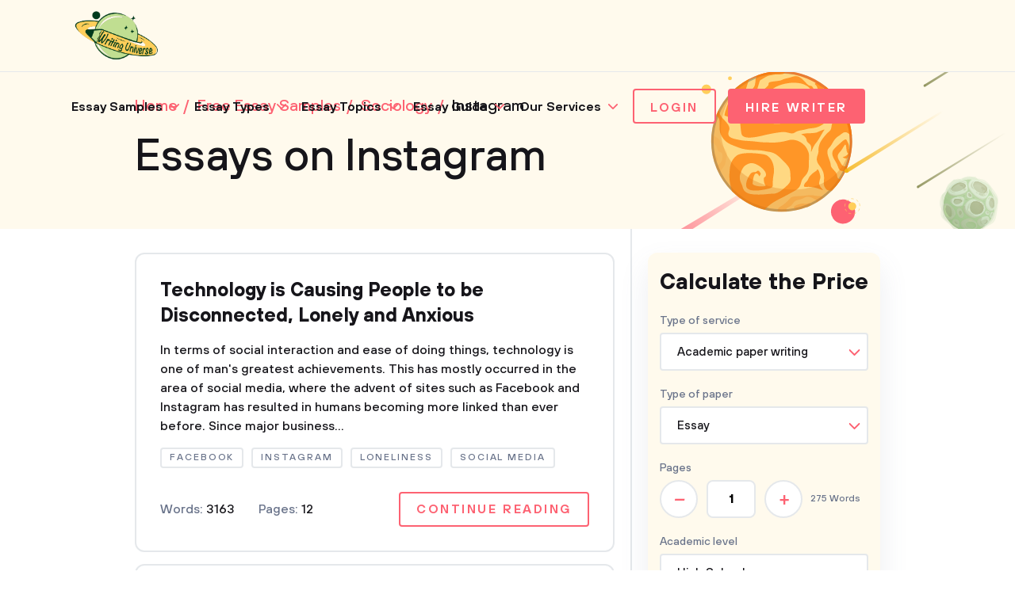

--- FILE ---
content_type: text/html; charset=UTF-8
request_url: https://writinguniverse.com/free-essay-examples/instagram/
body_size: 9393
content:
<!DOCTYPE html>
<html lang="en-US">
<head>
    <title>Free Essays on Instagram, Examples, Topics, Outlines - WritingUniverse</title>
    <meta http-equiv="content-type" content="text/html; charset=utf-8" />
    <meta content="Need some inspiration before writing Instagram essay? Explore 100% free Instagram essays, research paper examples and choose any topic you need." name="description" />    
    <link rel="canonical" href="https://writinguniverse.com/free-essay-examples/instagram/" />

    
<style>select{-webkit-appearance:none;-moz-appearance:none;appearance:none;background-color:#fff;background-image:url(/assets/img/arr-1.svg);background-position:calc(100% - 10px);background-repeat:no-repeat;border:2px solid #e5e8eb;border-radius:4px;box-sizing:border-box;color:#16151a;cursor:pointer;font-size:15px;font-weight:500;height:48px;line-height:46px;margin-bottom:0;padding-left:20px;width:100%}</style>
<link href="/assets/css/styles.css?id=33bfdfeb56c9701f98f0" rel="stylesheet" type="text/css" /><meta property="og:title" content="Free Essays on Instagram, Examples, Topics, Outlines - WritingUniverse" />
        <meta property="og:type" content="website">
        <meta property="og:url" content="https://writinguniverse.com/free-essay-examples/instagram" />
                            <meta property="og:description" content="Need some inspiration before writing Instagram essay? Explore 100% free Instagram essays, research paper examples and choose any topic you need." />
                
        
        <meta name="twitter:card" content="summary_large_image">
        <meta property="twitter:domain" content="writinguniverse.com">
        <meta property="twitter:url" content="https://writinguniverse.com/free-essay-examples/instagram">
        <meta name="twitter:title" content="Free Essays on Instagram, Examples, Topics, Outlines - WritingUniverse">
                    <meta property="twitter:description" content="Need some inspiration before writing Instagram essay? Explore 100% free Instagram essays, research paper examples and choose any topic you need." />
                    <!-- Google tag (gtag.js) -->
<script async src="https://www.googletagmanager.com/gtag/js?id=UA-196402854-1"></script>
<script>
  window.dataLayer = window.dataLayer || [];
  function gtag(){dataLayer.push(arguments);}
  gtag('js', new Date());

  gtag('config', 'UA-196402854-1');
</script>
    <meta charset="UTF-8">
    <meta name="viewport" content="initial-scale=1.0, width=device-width">
    <link rel="apple-touch-icon" sizes="180x180" href="/assets/favicon/apple-touch-icon.png">
    <link rel="icon" type="image/png" sizes="32x32" href="/assets/favicon/favicon-32x32.png">
    <link rel="icon" type="image/png" sizes="16x16" href="/assets/favicon/favicon-16x16.png">
    <link rel="manifest" href="/assets/favicon/site.webmanifest">
    <link rel="mask-icon" href="/assets/favicon/safari-pinned-tab.svg" color="#5bbad5">
    <link rel="shortcut icon" href="/assets/favicon/favicon.ico">
    <meta name="msapplication-TileColor" content="#da532c">
    <meta name="msapplication-config" content="/assets/favicon/browserconfig.xml">
    <meta name="theme-color" content="#ffffff">
     
</head>
<body  class="yellow" >

 


<div class="container">
    <header id="top-menu">
        <div class="wrap">
            <div class="flex__wrap">
                <a href="/" class="logo">
                    <img src="/assets/img/content/WritingUniverse.png" width="114" height="80" alt="Writing Universe - logo" loading="lazy">
                </a>

                <div class="flex__wrap">
                    <ul class="menu">
    <li class="has__children">
            <div class="has__nav">
                                    <a href="https://writinguniverse.com/free-essay-examples/">Essay Samples</a>
                                <button class="open_sub"></button>
            </div>
            <ul class="sub__menu">
                                    <li>
                                                    <a href="/free-essay-examples/art/">Art</a>
                                            </li>
                                    <li>
                                                    <a href="/free-essay-examples/business/">Business</a>
                                            </li>
                                    <li>
                                                    <a href="/free-essay-examples/culture/">Culture</a>
                                            </li>
                                    <li>
                                                    <a href="/free-essay-examples/economics/">Economics</a>
                                            </li>
                                    <li>
                                                    <a href="/free-essay-examples/education/">Education</a>
                                            </li>
                                    <li>
                                                    <a href="/free-essay-examples/environment/">Environment</a>
                                            </li>
                                    <li>
                                                    <a href="/free-essay-examples/family/">Family</a>
                                            </li>
                                    <li>
                                                    <a href="/free-essay-examples/food/">Food</a>
                                            </li>
                                    <li>
                                                    <a href="/free-essay-examples/health/">Health</a>
                                            </li>
                                    <li>
                                                    <a href="/free-essay-examples/history/">History</a>
                                            </li>
                                    <li>
                                                    <a href="/free-essay-examples/information-science-and-technology/">Information Science</a>
                                            </li>
                                    <li>
                                                    <a href="/free-essay-examples/life/">Life</a>
                                            </li>
                                    <li>
                                                    <a href="/free-essay-examples/literature/">Literature</a>
                                            </li>
                                    <li>
                                                    <a href="/free-essay-examples/philosophy/">Philosophy</a>
                                            </li>
                                    <li>
                                                    <a href="/free-essay-examples/psychology/">Psychology</a>
                                            </li>
                                    <li>
                                                    <a href="/free-essay-examples/social-issues/">Social Issues</a>
                                            </li>
                                    <li>
                                                    <a href="/free-essay-examples/sociology/">Sociology</a>
                                            </li>
                                    <li>
                                                    <a href="/free-essay-examples/war/">War</a>
                                            </li>
                            </ul>
        </li>
                <li class="has__children">
            <div class="has__nav">
                                    <a href="https://writinguniverse.com/essay-types/">Essay Types</a>
                                <button class="open_sub"></button>
            </div>
            <ul class="sub__menu">
                                    <li>
                                                    <a href="/essay-types/analytical-essays/">Analytical</a>
                                            </li>
                                    <li>
                                                    <a href="/essay-types/argumentative-essays/">Argumentative</a>
                                            </li>
                                    <li>
                                                    <a href="/essay-types/cause-and-effect-essays/">Cause and Effect</a>
                                            </li>
                                    <li>
                                                    <a href="/essay-types/classification-essays/">Classification</a>
                                            </li>
                                    <li>
                                                    <a href="/essay-types/compare-and-contrast-essays/">Compare and Contrast</a>
                                            </li>
                                    <li>
                                                    <a href="/essay-types/definition-essays/">Definition</a>
                                            </li>
                                    <li>
                                                    <a href="/essay-types/descriptive-essays/">Descriptive</a>
                                            </li>
                                    <li>
                                                    <a href="/essay-types/evaluation-essays/">Evaluation</a>
                                            </li>
                                    <li>
                                                    <a href="/essay-types/exemplification-essays/">Exemplification</a>
                                            </li>
                                    <li>
                                                    <a href="/essay-types/expository-essays/">Expository</a>
                                            </li>
                                    <li>
                                                    <a href="/essay-types/informative-essays/">Informative</a>
                                            </li>
                                    <li>
                                                    <a href="/essay-types/narrative-essays/">Narrative</a>
                                            </li>
                                    <li>
                                                    <a href="/essay-types/persuasive-essays/">Persuasive</a>
                                            </li>
                                    <li>
                                                    <a href="/essay-types/process-essays/">Process</a>
                                            </li>
                                    <li>
                                                    <a href="/essay-types/profile-essays/">Profile</a>
                                            </li>
                                    <li>
                                                    <a href="/essay-types/reflective-essays/">Reflective</a>
                                            </li>
                                    <li>
                                                    <a href="/essay-types/rhetorical-essays/">Rhetorical</a>
                                            </li>
                                    <li>
                                                    <a href="/essay-types/synthesis-essays/">Synthesis</a>
                                            </li>
                            </ul>
        </li>
                <li class="has__children">
            <div class="has__nav">
                                    <a href="https://writinguniverse.com/essay-topics/">Essay Topics</a>
                                <button class="open_sub"></button>
            </div>
            <ul class="sub__menu">
                                    <li>
                                                    <a href="https://writinguniverse.com/argumentative-essay-topics/">Argumentative</a>
                                            </li>
                                    <li>
                                                    <a href="https://writinguniverse.com/cause-and-effect-essay-topics/">Cause and Effect</a>
                                            </li>
                                    <li>
                                                    <a href="https://writinguniverse.com/classification-essay-topics/">Classification</a>
                                            </li>
                                    <li>
                                                    <a href="https://writinguniverse.com/compare-and-contrast-essay-topics/">Compare and Contrast</a>
                                            </li>
                                    <li>
                                                    <a href="https://writinguniverse.com/controversial-essay-topics/">Controversial</a>
                                            </li>
                                    <li>
                                                    <a href="https://writinguniverse.com/definition-essay-topics/">Definition</a>
                                            </li>
                                    <li>
                                                    <a href="https://writinguniverse.com/descriptive-essay-topics/">Descriptive</a>
                                            </li>
                                    <li>
                                                    <a href="https://writinguniverse.com/evaluation-essay-topics/">Evaluation</a>
                                            </li>
                                    <li>
                                                    <a href="https://writinguniverse.com/exemplification-essay-topics/">Exemplification</a>
                                            </li>
                                    <li>
                                                    <a href="https://writinguniverse.com/exploratory-essay-topics/">Exploratory</a>
                                            </li>
                                    <li>
                                                    <a href="https://writinguniverse.com/expository-essay-topics/">Expository</a>
                                            </li>
                                    <li>
                                                    <a href="https://writinguniverse.com/informative-essay-topics/">Informative</a>
                                            </li>
                                    <li>
                                                    <a href="https://writinguniverse.com/narrative-essay-topics/">Narrative</a>
                                            </li>
                                    <li>
                                                    <a href="https://writinguniverse.com/persuasive-essay-topics/">Persuasive</a>
                                            </li>
                                    <li>
                                                    <a href="https://writinguniverse.com/process-essay-topics/">Process</a>
                                            </li>
                                    <li>
                                                    <a href="https://writinguniverse.com/profile-essay-topics/">Profile</a>
                                            </li>
                                    <li>
                                                    <a href="https://writinguniverse.com/proposal-essay-topics/">Proposal</a>
                                            </li>
                                    <li>
                                                    <a href="https://writinguniverse.com/synthesis-essay-topics/">Synthesis</a>
                                            </li>
                            </ul>
        </li>
                <li class="has__children">
            <div class="has__nav">
                                    <a href="https://writinguniverse.com/essay-guide/">Essay Guide</a>
                                <button class="open_sub"></button>
            </div>
            <ul class="sub__menu">
                                    <li>
                                                    <a href="https://writinguniverse.com/what-is-an-essay/">What Is an Essay</a>
                                            </li>
                                    <li>
                                                    <a href="https://writinguniverse.com/how-long-is-an-essay/">Length of an Essay</a>
                                            </li>
                                    <li>
                                                    <a href="https://writinguniverse.com/how-to-pick-an-essay-topic/">Generate Ideas</a>
                                            </li>
                                    <li>
                                                    <a href="https://writinguniverse.com/types-of-essays/">Types of Essays</a>
                                            </li>
                                    <li>
                                                    <a href="https://writinguniverse.com/essay-structure/">Structuring an Essay</a>
                                            </li>
                                    <li>
                                                    <a href="https://writinguniverse.com/essay-outline/">Outline For Essay</a>
                                            </li>
                                    <li>
                                                    <a href="https://writinguniverse.com/essay-introduction/">Essay Introduction</a>
                                            </li>
                                    <li>
                                                    <a href="https://writinguniverse.com/how-to-write-thesis-statement/">Thesis Statement</a>
                                            </li>
                                    <li>
                                                    <a href="https://writinguniverse.com/body-of-an-essay/">Body of an Essay</a>
                                            </li>
                                    <li>
                                                    <a href="https://writinguniverse.com/how-to-write-a-conclusion-for-an-essay/">Writing a Conclusion</a>
                                            </li>
                                    <li>
                                                    <a href="https://writinguniverse.com/essay-writing-tips/">Essay Writing Tips</a>
                                            </li>
                                    <li>
                                                    <a href="https://writinguniverse.com/essay-draft/">Drafting an Essay</a>
                                            </li>
                                    <li>
                                                    <a href="https://writinguniverse.com/how-to-revise-an-essay/">Revision Process</a>
                                            </li>
                                    <li>
                                                    <a href="https://writinguniverse.com/fix-my-essay/">Fix a Broken Essay</a>
                                            </li>
                                    <li>
                                                    <a href="https://writinguniverse.com/essay-format/">Format of an Essay</a>
                                            </li>
                                    <li>
                                                    <a href="https://writinguniverse.com/essay-example/">Essay Examples</a>
                                            </li>
                                    <li>
                                                    <a href="https://writinguniverse.com/essay-checklist/">Essay Checklist</a>
                                            </li>
                                    <li>
                                                    <a href="https://writinguniverse.com/knowledge-base/">Show All</a>
                                            </li>
                            </ul>
        </li>
                <li class="has__children">
            <div class="has__nav">
                                    <span>Our Services</span>
                                <button class="open_sub"></button>
            </div>
            <ul class="sub__menu">
                                    <li>
                                                    <a href="https://writinguniverse.com/essay-writing-service/">Essay Writing Service</a>
                                            </li>
                                    <li>
                                                    <a href="https://writinguniverse.com/pay-for-research-paper/">Pay for Research Paper</a>
                                            </li>
                                    <li>
                                                    <a href="https://writinguniverse.com/write-my-research-paper/">Write My Research Paper</a>
                                            </li>
                                    <li>
                                                    <a href="https://writinguniverse.com/write-my-essay/">Write My Essay</a>
                                            </li>
                                    <li>
                                                    <a href="https://writinguniverse.com/custom-essay/">Custom Essay Writing Service</a>
                                            </li>
                                    <li>
                                                    <a href="https://writinguniverse.com/admission-essay-writing-service/">Admission Essay Writing Service</a>
                                            </li>
                                    <li>
                                                    <a href="https://writinguniverse.com/pay-for-essay/">Pay for Essay</a>
                                            </li>
                                    <li>
                                                    <a href="https://writinguniverse.com/academic-ghostwriting/">Academic Ghostwriting</a>
                                            </li>
                                    <li>
                                                    <a href="https://writinguniverse.com/write-my-book-report/">Write My Book Report</a>
                                            </li>
                                    <li>
                                                    <a href="https://writinguniverse.com/case-study-writing-service/">Case Study Writing Service</a>
                                            </li>
                                    <li>
                                                    <a href="https://writinguniverse.com/dissertation-writing-service/">Dissertation Writing Service</a>
                                            </li>
                                    <li>
                                                    <a href="https://writinguniverse.com/coursework-writing-service/">Coursework Writing Service</a>
                                            </li>
                                    <li>
                                                    <a href="https://writinguniverse.com/lab-report-writing-service/">Lab Report Writing Service</a>
                                            </li>
                                    <li>
                                                    <a href="https://writinguniverse.com/do-my-assignment/">Do My Assignment</a>
                                            </li>
                                    <li>
                                                    <a href="https://writinguniverse.com/buy-college-papers/">Buy College Papers</a>
                                            </li>
                                    <li>
                                                    <a href="https://writinguniverse.com/capstone-project-writing-service/">Capstone Project Writing Service</a>
                                            </li>
                                    <li>
                                                    <a href="https://writinguniverse.com/buy-research-paper/">Buy Research Paper</a>
                                            </li>
                                    <li>
                                                    <a href="https://writinguniverse.com/custom-essays-for-sale/">Custom Essays for Sale</a>
                                            </li>
                            </ul>
        </li>
    </ul>
                    <div class="account">

                        
                                                    <a href="https://writinguniverse.com/account/login/" class="button white">Login</a>
                        
                        <a href="https://writinguniverse.com/order/" class="button">Hire Writer</a>
                        <button class="open__menu"><span></span></button>
                    </div>
                </div>
            </div>
        </div>

        <div class="mobile__menu ">
            <a href="https://writinguniverse.com/account/login/" class="button white">Login</a>
        <ul>
        <li class="has__children">
            <div class="has__nav">
                                    <a href="https://writinguniverse.com/free-essay-examples/">Essay Samples</a>
                                <button class="open_sub"></button>
            </div>
            <ul class="sub__menu">
                                    <li>
                                                    <a href="/free-essay-examples/art/">Art</a>
                                            </li>
                                    <li>
                                                    <a href="/free-essay-examples/business/">Business</a>
                                            </li>
                                    <li>
                                                    <a href="/free-essay-examples/culture/">Culture</a>
                                            </li>
                                    <li>
                                                    <a href="/free-essay-examples/economics/">Economics</a>
                                            </li>
                                    <li>
                                                    <a href="/free-essay-examples/education/">Education</a>
                                            </li>
                                    <li>
                                                    <a href="/free-essay-examples/environment/">Environment</a>
                                            </li>
                                    <li>
                                                    <a href="/free-essay-examples/family/">Family</a>
                                            </li>
                                    <li>
                                                    <a href="/free-essay-examples/food/">Food</a>
                                            </li>
                                    <li>
                                                    <a href="/free-essay-examples/health/">Health</a>
                                            </li>
                                    <li>
                                                    <a href="/free-essay-examples/history/">History</a>
                                            </li>
                                    <li>
                                                    <a href="/free-essay-examples/information-science-and-technology/">Information Science</a>
                                            </li>
                                    <li>
                                                    <a href="/free-essay-examples/life/">Life</a>
                                            </li>
                                    <li>
                                                    <a href="/free-essay-examples/literature/">Literature</a>
                                            </li>
                                    <li>
                                                    <a href="/free-essay-examples/philosophy/">Philosophy</a>
                                            </li>
                                    <li>
                                                    <a href="/free-essay-examples/psychology/">Psychology</a>
                                            </li>
                                    <li>
                                                    <a href="/free-essay-examples/social-issues/">Social Issues</a>
                                            </li>
                                    <li>
                                                    <a href="/free-essay-examples/sociology/">Sociology</a>
                                            </li>
                                    <li>
                                                    <a href="/free-essay-examples/war/">War</a>
                                            </li>
                            </ul>
        </li>
                <li class="has__children">
            <div class="has__nav">
                                    <a href="https://writinguniverse.com/essay-types/">Essay Types</a>
                                <button class="open_sub"></button>
            </div>
            <ul class="sub__menu">
                                    <li>
                                                    <a href="/essay-types/analytical-essays/">Analytical</a>
                                            </li>
                                    <li>
                                                    <a href="/essay-types/argumentative-essays/">Argumentative</a>
                                            </li>
                                    <li>
                                                    <a href="/essay-types/cause-and-effect-essays/">Cause and Effect</a>
                                            </li>
                                    <li>
                                                    <a href="/essay-types/classification-essays/">Classification</a>
                                            </li>
                                    <li>
                                                    <a href="/essay-types/compare-and-contrast-essays/">Compare and Contrast</a>
                                            </li>
                                    <li>
                                                    <a href="/essay-types/definition-essays/">Definition</a>
                                            </li>
                                    <li>
                                                    <a href="/essay-types/descriptive-essays/">Descriptive</a>
                                            </li>
                                    <li>
                                                    <a href="/essay-types/evaluation-essays/">Evaluation</a>
                                            </li>
                                    <li>
                                                    <a href="/essay-types/exemplification-essays/">Exemplification</a>
                                            </li>
                                    <li>
                                                    <a href="/essay-types/expository-essays/">Expository</a>
                                            </li>
                                    <li>
                                                    <a href="/essay-types/informative-essays/">Informative</a>
                                            </li>
                                    <li>
                                                    <a href="/essay-types/narrative-essays/">Narrative</a>
                                            </li>
                                    <li>
                                                    <a href="/essay-types/persuasive-essays/">Persuasive</a>
                                            </li>
                                    <li>
                                                    <a href="/essay-types/process-essays/">Process</a>
                                            </li>
                                    <li>
                                                    <a href="/essay-types/profile-essays/">Profile</a>
                                            </li>
                                    <li>
                                                    <a href="/essay-types/reflective-essays/">Reflective</a>
                                            </li>
                                    <li>
                                                    <a href="/essay-types/rhetorical-essays/">Rhetorical</a>
                                            </li>
                                    <li>
                                                    <a href="/essay-types/synthesis-essays/">Synthesis</a>
                                            </li>
                            </ul>
        </li>
                <li class="has__children">
            <div class="has__nav">
                                    <a href="https://writinguniverse.com/essay-topics/">Essay Topics</a>
                                <button class="open_sub"></button>
            </div>
            <ul class="sub__menu">
                                    <li>
                                                    <a href="https://writinguniverse.com/argumentative-essay-topics/">Argumentative</a>
                                            </li>
                                    <li>
                                                    <a href="https://writinguniverse.com/cause-and-effect-essay-topics/">Cause and Effect</a>
                                            </li>
                                    <li>
                                                    <a href="https://writinguniverse.com/classification-essay-topics/">Classification</a>
                                            </li>
                                    <li>
                                                    <a href="https://writinguniverse.com/compare-and-contrast-essay-topics/">Compare and Contrast</a>
                                            </li>
                                    <li>
                                                    <a href="https://writinguniverse.com/controversial-essay-topics/">Controversial</a>
                                            </li>
                                    <li>
                                                    <a href="https://writinguniverse.com/definition-essay-topics/">Definition</a>
                                            </li>
                                    <li>
                                                    <a href="https://writinguniverse.com/descriptive-essay-topics/">Descriptive</a>
                                            </li>
                                    <li>
                                                    <a href="https://writinguniverse.com/evaluation-essay-topics/">Evaluation</a>
                                            </li>
                                    <li>
                                                    <a href="https://writinguniverse.com/exemplification-essay-topics/">Exemplification</a>
                                            </li>
                                    <li>
                                                    <a href="https://writinguniverse.com/exploratory-essay-topics/">Exploratory</a>
                                            </li>
                                    <li>
                                                    <a href="https://writinguniverse.com/expository-essay-topics/">Expository</a>
                                            </li>
                                    <li>
                                                    <a href="https://writinguniverse.com/informative-essay-topics/">Informative</a>
                                            </li>
                                    <li>
                                                    <a href="https://writinguniverse.com/narrative-essay-topics/">Narrative</a>
                                            </li>
                                    <li>
                                                    <a href="https://writinguniverse.com/persuasive-essay-topics/">Persuasive</a>
                                            </li>
                                    <li>
                                                    <a href="https://writinguniverse.com/process-essay-topics/">Process</a>
                                            </li>
                                    <li>
                                                    <a href="https://writinguniverse.com/profile-essay-topics/">Profile</a>
                                            </li>
                                    <li>
                                                    <a href="https://writinguniverse.com/proposal-essay-topics/">Proposal</a>
                                            </li>
                                    <li>
                                                    <a href="https://writinguniverse.com/synthesis-essay-topics/">Synthesis</a>
                                            </li>
                            </ul>
        </li>
                <li class="has__children">
            <div class="has__nav">
                                    <a href="https://writinguniverse.com/essay-guide/">Essay Guide</a>
                                <button class="open_sub"></button>
            </div>
            <ul class="sub__menu">
                                    <li>
                                                    <a href="https://writinguniverse.com/what-is-an-essay/">What Is an Essay</a>
                                            </li>
                                    <li>
                                                    <a href="https://writinguniverse.com/how-long-is-an-essay/">Length of an Essay</a>
                                            </li>
                                    <li>
                                                    <a href="https://writinguniverse.com/how-to-pick-an-essay-topic/">Generate Ideas</a>
                                            </li>
                                    <li>
                                                    <a href="https://writinguniverse.com/types-of-essays/">Types of Essays</a>
                                            </li>
                                    <li>
                                                    <a href="https://writinguniverse.com/essay-structure/">Structuring an Essay</a>
                                            </li>
                                    <li>
                                                    <a href="https://writinguniverse.com/essay-outline/">Outline For Essay</a>
                                            </li>
                                    <li>
                                                    <a href="https://writinguniverse.com/essay-introduction/">Essay Introduction</a>
                                            </li>
                                    <li>
                                                    <a href="https://writinguniverse.com/how-to-write-thesis-statement/">Thesis Statement</a>
                                            </li>
                                    <li>
                                                    <a href="https://writinguniverse.com/body-of-an-essay/">Body of an Essay</a>
                                            </li>
                                    <li>
                                                    <a href="https://writinguniverse.com/how-to-write-a-conclusion-for-an-essay/">Writing a Conclusion</a>
                                            </li>
                                    <li>
                                                    <a href="https://writinguniverse.com/essay-writing-tips/">Essay Writing Tips</a>
                                            </li>
                                    <li>
                                                    <a href="https://writinguniverse.com/essay-draft/">Drafting an Essay</a>
                                            </li>
                                    <li>
                                                    <a href="https://writinguniverse.com/how-to-revise-an-essay/">Revision Process</a>
                                            </li>
                                    <li>
                                                    <a href="https://writinguniverse.com/fix-my-essay/">Fix a Broken Essay</a>
                                            </li>
                                    <li>
                                                    <a href="https://writinguniverse.com/essay-format/">Format of an Essay</a>
                                            </li>
                                    <li>
                                                    <a href="https://writinguniverse.com/essay-example/">Essay Examples</a>
                                            </li>
                                    <li>
                                                    <a href="https://writinguniverse.com/essay-checklist/">Essay Checklist</a>
                                            </li>
                                    <li>
                                                    <a href="https://writinguniverse.com/knowledge-base/">Show All</a>
                                            </li>
                            </ul>
        </li>
                <li class="has__children">
            <div class="has__nav">
                                    <span>Our Services</span>
                                <button class="open_sub"></button>
            </div>
            <ul class="sub__menu">
                                    <li>
                                                    <a href="https://writinguniverse.com/essay-writing-service/">Essay Writing Service</a>
                                            </li>
                                    <li>
                                                    <a href="https://writinguniverse.com/pay-for-research-paper/">Pay for Research Paper</a>
                                            </li>
                                    <li>
                                                    <a href="https://writinguniverse.com/write-my-research-paper/">Write My Research Paper</a>
                                            </li>
                                    <li>
                                                    <a href="https://writinguniverse.com/write-my-essay/">Write My Essay</a>
                                            </li>
                                    <li>
                                                    <a href="https://writinguniverse.com/custom-essay/">Custom Essay Writing Service</a>
                                            </li>
                                    <li>
                                                    <a href="https://writinguniverse.com/admission-essay-writing-service/">Admission Essay Writing Service</a>
                                            </li>
                                    <li>
                                                    <a href="https://writinguniverse.com/pay-for-essay/">Pay for Essay</a>
                                            </li>
                                    <li>
                                                    <a href="https://writinguniverse.com/academic-ghostwriting/">Academic Ghostwriting</a>
                                            </li>
                                    <li>
                                                    <a href="https://writinguniverse.com/write-my-book-report/">Write My Book Report</a>
                                            </li>
                                    <li>
                                                    <a href="https://writinguniverse.com/case-study-writing-service/">Case Study Writing Service</a>
                                            </li>
                                    <li>
                                                    <a href="https://writinguniverse.com/dissertation-writing-service/">Dissertation Writing Service</a>
                                            </li>
                                    <li>
                                                    <a href="https://writinguniverse.com/coursework-writing-service/">Coursework Writing Service</a>
                                            </li>
                                    <li>
                                                    <a href="https://writinguniverse.com/lab-report-writing-service/">Lab Report Writing Service</a>
                                            </li>
                                    <li>
                                                    <a href="https://writinguniverse.com/do-my-assignment/">Do My Assignment</a>
                                            </li>
                                    <li>
                                                    <a href="https://writinguniverse.com/buy-college-papers/">Buy College Papers</a>
                                            </li>
                                    <li>
                                                    <a href="https://writinguniverse.com/capstone-project-writing-service/">Capstone Project Writing Service</a>
                                            </li>
                                    <li>
                                                    <a href="https://writinguniverse.com/buy-research-paper/">Buy Research Paper</a>
                                            </li>
                                    <li>
                                                    <a href="https://writinguniverse.com/custom-essays-for-sale/">Custom Essays for Sale</a>
                                            </li>
                            </ul>
        </li>
        </ul>
    <form class="small_search" action="https://writinguniverse.com/search-page/">
        <div class="form-group">
            <input type="text" name="q" placeholder="Search" value="">
        </div>
        <button type="submit"></button>
    </form>
    <div class="info">
        <p>Can&rsquo;t find a perfect paper?</p>
        <a href="https://writinguniverse.com/order/" class="button">Get Writing Help</a>
    </div>
</div>
    </header>


                        <main class="tax-samples_category">
                <section class="page_banner">
                    <div class="wrap">
                        <ul class="breadcrumbs" itemscope="" itemtype="http://schema.org/BreadcrumbList">
                            <li>
                                <span itemprop="itemListElement" itemscope="" itemtype="http://schema.org/ListItem">
                                    <a class="breadcrumbs__link" href="/" itemprop="item">
                                        <span itemprop="name">Home</span>
                                    </a>
                                    <meta itemprop="position" content="1">
                                </span>
                            </li>
                            <li>
                                <span itemprop="itemListElement" itemscope="" itemtype="http://schema.org/ListItem">
                                    <a class="breadcrumbs__link" href="/free-essay-examples/" itemprop="item">
                                        <span itemprop="name">Free Essay Samples</span>
                                    </a>
                                    <meta itemprop="position" content="2">
                                </span>
                            </li>
                                                                                        <li>
                                    <span itemprop="itemListElement" itemscope="" itemtype="http://schema.org/ListItem">
                                        <a class="breadcrumbs__link" href="https://writinguniverse.com/free-essay-examples/sociology/" itemprop="item">
                                            <span itemprop="name">Sociology</span>
                                        </a>
                                        <meta itemprop="position" content="3">
                                    </span>
                                </li>
                                                        <li>
                                <span>Instagram</span>
                            </li>
                        </ul>
                        <h1>Essays on Instagram</h1>
                        <p></p>
                    </div>
                </section>
                <section class="content">
                    <div class="wrap">
                        <div class="flex__wrap">
                            <div class="left">
                                <div class="essay">
    <a href="https://writinguniverse.com/technology-is-causing-people-to-be-disconnected-lonely-and-anxious/" class="title">Technology is Causing People to be Disconnected, Lonely and Anxious</a>
    <p>In terms of social interaction and ease of doing things, technology is one of man&#039;s greatest achievements. This has mostly occurred in the area of social media, where the advent of sites such as Facebook and Instagram has resulted in humans becoming more linked than ever before. Since major business...</p>
            <div class="tags">
                            <a href="https://writinguniverse.com/free-essay-examples/facebook/"><span>Facebook</span></a>
                            <a href="https://writinguniverse.com/free-essay-examples/instagram/"><span>Instagram</span></a>
                            <a href="https://writinguniverse.com/free-essay-examples/loneliness/"><span>Loneliness</span></a>
                            <a href="https://writinguniverse.com/free-essay-examples/social-media/"><span>Social Media</span></a>
                    </div>
        <div class="info">
        <div class="left">
            <p>Words: <strong>3163</strong></p>
            <p>Pages: <strong>12</strong></p>
        </div>
        <div class="right">
            <a href="https://writinguniverse.com/technology-is-causing-people-to-be-disconnected-lonely-and-anxious/" class="button white">Continue reading</a>
        </div>
    </div>
</div>                                <div class="essay">
    <a href="https://writinguniverse.com/becoming-less-connected-through-connection/" class="title">Becoming Less Connected Through Connection</a>
    <p>The spoken word and its evolution
The spoken word has been under threat of imperialism since the dawn of time. Even before our ancestors evolved and became acquainted with the language, they used pictures to communicate, and then sophisticated minds developed that we&#039;re able to communicate using words from all over...</p>
            <div class="tags">
                            <a href="https://writinguniverse.com/free-essay-examples/colonialism/"><span>Colonialism</span></a>
                            <a href="https://writinguniverse.com/free-essay-examples/facebook/"><span>Facebook</span></a>
                            <a href="https://writinguniverse.com/free-essay-examples/instagram/"><span>Instagram</span></a>
                    </div>
        <div class="info">
        <div class="left">
            <p>Words: <strong>1390</strong></p>
            <p>Pages: <strong>6</strong></p>
        </div>
        <div class="right">
            <a href="https://writinguniverse.com/becoming-less-connected-through-connection/" class="button white">Continue reading</a>
        </div>
    </div>
</div>                        
            <div class="banner-info-children">
            <p class="h3">Found a perfect essay sample <strong>but want a unique one?</strong></p>
            <p>Request writing help from expert writer in you feed!</p>
            <a class="button big" href="https://writinguniverse.com/order/">Learn more!</a>
        </div>
    
                                                <div class="essay">
    <a href="https://writinguniverse.com/advantages-of-technology/" class="title">Advantages of Technology</a>
    <p>Technology and Loneliness

Technology is predicted to make us more connected to people throughout the globe. It enables us to get in touch with various pals most of the time on Twitter, Instagram, Facebook, and of course through texting. But it has increased the stage of loneliness among the people all...</p>
            <div class="tags">
                            <a href="https://writinguniverse.com/free-essay-examples/facebook/"><span>Facebook</span></a>
                            <a href="https://writinguniverse.com/free-essay-examples/instagram/"><span>Instagram</span></a>
                            <a href="https://writinguniverse.com/free-essay-examples/twitter/"><span>Twitter</span></a>
                    </div>
        <div class="info">
        <div class="left">
            <p>Words: <strong>368</strong></p>
            <p>Pages: <strong>2</strong></p>
        </div>
        <div class="right">
            <a href="https://writinguniverse.com/advantages-of-technology/" class="button white">Continue reading</a>
        </div>
    </div>
</div>            
                                </div>
                            <div class="right">
                                <div class="top">
                                    <div class="component calculator home-calculator" data-test="widget-get-price">
    <button class="open-widget"></button>
    <button class="close-widget">
        <img src="/assets/img/content/cross.svg" alt="">
    </button>
    <div class="component_wrapper">
        <div class="calculator_title">Calculate the Price</div>
        <input id="new_member_discount" type="checkbox" value="15OFF" checked="checked" style="display: none">
        <div class="calculator_content">
            <div class="calculator_left_block">
                <div class="calculator_block">
                    <div class="f_group type_of_service service" data-test="service">
                        <div class="f_label"><label>Type of service</label></div>
                        <div class="f_select">
                            <select class="select" name="service"><option value="1">Academic paper writing</option><option value="8">Dissertation/Thesis services</option><option value="60">Writing incl. calculations</option><option value="3">Math/Physics/Economics/Statistics problems</option><option value="7">Admission services</option><option value="11">Multiple choice questions</option><option value="5">Editing</option><option value="4">Proofreading</option><option value="2">Rewriting</option><option value="6">Copywriting</option><option value="9">Resume/CV services</option></select>
                        </div>
                    </div>
                    <div class="f_group type_of_paper assignment-type" data-test="assignment-type">
                        <div class="f_label"><label for="assignment_type">Type of <span>paper</span></label></div>
                        <div class="f_select">
                            <select class="select" name="assignment_type"><option value="105">Custom Research Services</option><option value="101">Other Types of Media Content</option><option value="1">Essay</option><option value="108">Project Research Services</option><option value="107">Data Research</option><option value="106">Knowledge Base</option><option value="99">Research Articles</option><option value="104">Professional Research</option><option value="100">Copywriting for Landing Pages</option><option value="98">Social Media Content</option><option value="97">Blog Posts</option><option value="96">Other Media Content</option><option value="95">Landing Page Copy</option><option value="94">Newsletters &amp; Email Campaigns</option><option value="93">Social Media Posts</option><option value="92">Blog Articles</option><option value="2">Research paper</option><option value="110">Assignment</option><option value="122">Discussion post</option><option value="6">Coursework</option><option value="24">Case study</option><option value="51">Literature review</option><option value="111">Summary</option><option value="89">Capstone project</option><option value="133">AI rewriting</option><option value="134">Plagiarism rewriting</option><option value="123">Capstone project proposal</option><option value="3">Term paper</option><option value="124">Week assignment</option><option value="90">Outline</option><option value="50">Report</option><option value="13">Book report</option><option value="43">Book review</option><option value="14">Movie review</option><option value="15">Research summary</option><option value="30">Calculation</option><option value="84">Critical thinking</option><option value="31">Proof</option><option value="125">Critical writing</option><option value="32">Research</option><option value="126">Critical appraisal</option><option value="33">Equation</option><option value="127">Portfolio</option><option value="118">Cover letter</option><option value="119">Research proposal</option><option value="85">Reflective writing</option><option value="34">Optimization</option><option value="35">Math modeling</option><option value="102">Discussion board post</option><option value="120">Excel spreadsheet</option><option value="121">Excel spreadsheet</option><option value="128">Response</option><option value="117">Memo</option><option value="135">Math problems</option><option value="112">Debate</option><option value="137">Economics problems</option><option value="136">Physics problems</option><option value="88">Research proposal</option><option value="26">Article</option><option value="138">Statistics problems</option><option value="27">Article critique</option><option value="28">Annotated bibliography</option><option value="29">Reaction paper</option><option value="86">Project</option><option value="113">Proposal</option><option value="25">Lab report</option><option value="45">Multiple choice questions (Time-framed)</option><option value="129">Writing incl. calculations</option><option value="23">Multiple choice questions (Non-time-framed)</option><option value="5">Dissertation</option><option value="4">Thesis</option><option value="16">Dissertation/Thesis proposal</option><option value="17">Dissertation chapter - Abstract</option><option value="18">Dissertation chapter - Introduction chapter</option><option value="19">Dissertation chapter - Literature review</option><option value="20">Dissertation chapter - Methodology </option><option value="21">Dissertation chapter - Results</option><option value="22">Dissertation chapter - Discussion</option><option value="49">Undefined</option><option value="130">Dissertation chapter - Conclusion</option><option value="131">Dissertation PowerPoint Presentation</option><option value="132">Dissertation Poster</option><option value="91">Speech</option><option value="36">Press release</option><option value="37">Website content</option><option value="38">News article</option><option value="39">Blogpost</option><option value="40">Website review</option><option value="41">Product review</option><option value="44">Personal statement</option><option value="42">Admission essay</option><option value="12">Scholarship essay</option><option value="47">Statement of purpose</option><option value="48">Letter of recommendation</option><option value="8">PowerPoint presentation</option><option value="11">Rewriting</option><option value="10">Editing</option><option value="9">Proofreading</option><option value="46">Formatting</option><option value="116">Poster</option><option value="103">Other</option></select>
                        </div>
                    </div>
                    <div class="f_group academic_level academic-level" data-test="academic-level">
                        <div class="f_label"><label>Academic level</label></div>
                        <div class="f_select  desktop_visible tablet_visible">
                            <select class="select" name="academic_level"><option value="1">High School</option><option value="2">Freshman (College 1st year)</option><option value="3">Sophomore (College 2nd year)</option><option value="4">Junior (College 3rd year)</option><option value="5">Senior (College 4th year)</option><option value="14">Associate&#039;s</option><option value="8">Bachelor&#039;s</option><option value="6">Master&#039;s</option><option value="7">Doctoral</option><option value="9">College</option><option value="10">Graduate</option><option value="11">MBA</option><option value="13">Law</option><option value="12">Medical</option></select>
                        </div>
                    </div>
                    <div class="f_group number_of_pages pages" data-test="number-of">
                        <div class="f_label">
                            <label for="pages">
                                <span class="problems" style="display: none;">Number of problems</span>
                                <span class="questions" style="display: none;">Number of questions</span>
                                <span class="slides" style="display: none;">Number of slides</span>
                                <span class="default dissertation" style="display: inline;">Pages</span>
                            </label>
                        </div>
                        <div class="spinner_wrapper">
                            <input name="pages" id="spinEdit" class="spinner" type="text" data-test="pages-or-words" value="1">
                        </div>
                        <span class="info-counter number_of_words" data-test="approximately">275 words</span>
                    </div>
                    <div class="f_group urgency" data-test="urgency">
                        <div class="f_label">
                            <label>Urgency</label>
                            <div class="count"></div>
                        </div>
                        <div class="f_select desktop_visible tablet_visible">
                            <select name="urgency">
                                                                    <option value="17" data-hours="3">3 hours</option>
                                                                    <option value="13" data-hours="6">6 hours</option>
                                                                    <option value="12" data-hours="8">8 hours</option>
                                                                    <option value="11" data-hours="12">12 hours</option>
                                                                    <option value="10" data-hours="18">18 hours</option>
                                                                    <option value="9" data-hours="24">24 hours</option>
                                                                    <option value="8" data-hours="48">48 hours</option>
                                                                    <option value="7" data-hours="72">3 days</option>
                                                                    <option value="6" data-hours="96">4 days</option>
                                                                    <option value="5" data-hours="120">5 days</option>
                                                                    <option value="4" data-hours="144">6 days</option>
                                                                    <option value="3" data-hours="168">7 days</option>
                                                                    <option value="2" data-hours="240">10 days</option>
                                                                    <option value="1" data-hours="336">14 days</option>
                                                                    <option value="16" data-hours="480">20 days</option>
                                                                    <option value="15" data-hours="720">30 days</option>
                                                                    <option value="14" data-hours="1440">2 months</option>
                                                            </select>
                        </div>
                        <span class="f_time_title deadline"></span>
                    </div>
                    <div class="f_group discount-label">
                        <span class="label">First order 15%</span>
                    </div>
                </div>
            </div>
            <div class="calculator_right_block">
                <div class="total_price">
                    <div>
                        <b>Total Price:</b>
                        <div class="price-wrap">
                            <span data-test="total-price">
                                <sup id="symbol">$</sup><i id="total">38</i><i id="cent">.07</i>
                            </span>
                            <span class="old-price">
                                <sup id="old_symbol">$</sup><i id="old_total">38</i><i id="old_cent">.07</i>
                            </span>
                            <div class="loading-price">
                                <span>Calculating</span>
                                <img src="/assets/img/content/ellipsis.svg" alt="ellipsis">
                            </div>
                        </div>
                    </div>
                    <a class="brown_button proceed_to_order" target="_top" id="order_button" data-test="order-now" href="https://writinguniverse.com/order/">Hire an expert</a>
                </div>
                <div class="price-error-message">This discount is valid only for orders of new customer and with the total more than 25$</div>
            </div>
        </div>
    </div>
</div>
<h3>Related topic to Instagram</h3>
        <form class="small_search">
            <div class="form-group">
                <input type="text" name="topic" placeholder="Search" value="">
            </div>
            <button type="submit"></button>
        </form>
        <div class="filter">
                        <div class="filter_wrapper">
                                    <div class="has_children opened ">
                        <a href="https://writinguniverse.com/free-essay-examples/audience/">Audience</a>
                    </div>
                                    <div class="has_children opened ">
                        <a href="https://writinguniverse.com/free-essay-examples/body-language/">Body Language</a>
                    </div>
                                    <div class="has_children opened ">
                        <a href="https://writinguniverse.com/free-essay-examples/cigarette-ads/">Cigarette Ads</a>
                    </div>
                                    <div class="has_children opened ">
                        <a href="https://writinguniverse.com/free-essay-examples/collaboration/">Collaboration</a>
                    </div>
                                    <div class="has_children opened ">
                        <a href="https://writinguniverse.com/free-essay-examples/communication-in-relationships/">Communication in Relationships</a>
                    </div>
                                    <div class="has_children opened ">
                        <a href="https://writinguniverse.com/free-essay-examples/communication-skills/">Communication Skills</a>
                    </div>
                                    <div class="has_children opened  uncategorized ">
                        <a href="https://writinguniverse.com/free-essay-examples/conflict-resolution/">Conflict Resolution</a>
                    </div>
                                    <div class="has_children opened  uncategorized ">
                        <a href="https://writinguniverse.com/free-essay-examples/connection/">Connection</a>
                    </div>
                                    <div class="has_children opened  uncategorized ">
                        <a href="https://writinguniverse.com/free-essay-examples/conservation/">Conservation</a>
                    </div>
                                    <div class="has_children opened  uncategorized ">
                        <a href="https://writinguniverse.com/free-essay-examples/conversation/">Conversation</a>
                    </div>
                                    <div class="has_children opened  uncategorized ">
                        <a href="https://writinguniverse.com/free-essay-examples/cultural-competence/">Cultural Competence</a>
                    </div>
                                    <div class="has_children opened  uncategorized ">
                        <a href="https://writinguniverse.com/free-essay-examples/culture-and-communication/">Culture and Communication</a>
                    </div>
                                    <div class="has_children opened  uncategorized ">
                        <a href="https://writinguniverse.com/free-essay-examples/dating/">Dating</a>
                    </div>
                                    <div class="has_children opened  uncategorized ">
                        <a href="https://writinguniverse.com/free-essay-examples/deception/">Deception</a>
                    </div>
                                    <div class="has_children opened  uncategorized ">
                        <a href="https://writinguniverse.com/free-essay-examples/digital-communication/">Digital Communication</a>
                    </div>
                                    <div class="has_children opened  uncategorized ">
                        <a href="https://writinguniverse.com/free-essay-examples/discourse-community/">Discourse Community</a>
                    </div>
                                    <div class="has_children opened  uncategorized ">
                        <a href="https://writinguniverse.com/free-essay-examples/effective-communication/">Effective Communication</a>
                    </div>
                                    <div class="has_children opened  uncategorized ">
                        <a href="https://writinguniverse.com/free-essay-examples/effects-of-social-media/">Effects of Social Media</a>
                    </div>
                                    <div class="has_children opened  uncategorized ">
                        <a href="https://writinguniverse.com/free-essay-examples/fake-news/">Fake News</a>
                    </div>
                                    <div class="has_children opened  uncategorized ">
                        <a href="https://writinguniverse.com/free-essay-examples/family-relationships/">Family Relationships</a>
                    </div>
                                    <div class="has_children opened  uncategorized ">
                        <a href="https://writinguniverse.com/free-essay-examples/first-impression/">First Impression</a>
                    </div>
                                    <div class="has_children opened  uncategorized ">
                        <a href="https://writinguniverse.com/free-essay-examples/flood/">Flood</a>
                    </div>
                                    <div class="has_children opened  uncategorized ">
                        <a href="https://writinguniverse.com/free-essay-examples/friendship/">Friendship</a>
                    </div>
                                    <div class="has_children opened  uncategorized ">
                        <a href="https://writinguniverse.com/free-essay-examples/gender-roles-in-media/">Gender Roles in Media</a>
                    </div>
                                    <div class="has_children opened  uncategorized ">
                        <a href="https://writinguniverse.com/free-essay-examples/generation-gap/">Generation Gap</a>
                    </div>
                                    <div class="has_children opened  uncategorized ">
                        <a href="https://writinguniverse.com/free-essay-examples/gossip/">Gossip</a>
                    </div>
                                    <div class="has_children opened  uncategorized ">
                        <a href="https://writinguniverse.com/free-essay-examples/hate-speech/">Hate Speech</a>
                    </div>
                                    <div class="has_children opened  uncategorized ">
                        <a href="https://writinguniverse.com/free-essay-examples/impact-of-media/">Impact of Media</a>
                    </div>
                                    <div class="has_children opened  uncategorized ">
                        <a href="https://writinguniverse.com/free-essay-examples/intercultural-communication/">Intercultural Communication</a>
                    </div>
                                    <div class="has_children opened  uncategorized ">
                        <a href="https://writinguniverse.com/free-essay-examples/interest-groups/">Interest Groups</a>
                    </div>
                                    <div class="has_children opened  uncategorized ">
                        <a href="https://writinguniverse.com/free-essay-examples/interpersonal-communication/">Interpersonal Communication</a>
                    </div>
                                    <div class="has_children opened  uncategorized ">
                        <a href="https://writinguniverse.com/free-essay-examples/journalism/">Journalism</a>
                    </div>
                                    <div class="has_children opened  uncategorized ">
                        <a href="https://writinguniverse.com/free-essay-examples/lie/">Lie</a>
                    </div>
                                    <div class="has_children opened  uncategorized ">
                        <a href="https://writinguniverse.com/free-essay-examples/mass-communication/">Mass Communication</a>
                    </div>
                                    <div class="has_children opened  uncategorized ">
                        <a href="https://writinguniverse.com/free-essay-examples/media-analysis/">Media Analysis</a>
                    </div>
                                    <div class="has_children opened  uncategorized ">
                        <a href="https://writinguniverse.com/free-essay-examples/mediation/">Mediation</a>
                    </div>
                                    <div class="has_children opened  uncategorized ">
                        <a href="https://writinguniverse.com/free-essay-examples/message/">Message</a>
                    </div>
                                    <div class="has_children opened  uncategorized ">
                        <a href="https://writinguniverse.com/free-essay-examples/news/">News</a>
                    </div>
                                    <div class="has_children opened  uncategorized ">
                        <a href="https://writinguniverse.com/free-essay-examples/nonverbal-communication/">Nonverbal Communication</a>
                    </div>
                                    <div class="has_children opened  uncategorized ">
                        <a href="https://writinguniverse.com/free-essay-examples/observation/">Observation</a>
                    </div>
                                    <div class="has_children opened  uncategorized ">
                        <a href="https://writinguniverse.com/free-essay-examples/photoshop/">Photoshop</a>
                    </div>
                                    <div class="has_children opened  uncategorized ">
                        <a href="https://writinguniverse.com/free-essay-examples/principles-of-collaboration/">Principles of Collaboration</a>
                    </div>
                                    <div class="has_children opened  uncategorized ">
                        <a href="https://writinguniverse.com/free-essay-examples/profanity/">Profanity</a>
                    </div>
                                    <div class="has_children opened  uncategorized ">
                        <a href="https://writinguniverse.com/free-essay-examples/propaganda/">Propaganda</a>
                    </div>
                                    <div class="has_children opened  uncategorized ">
                        <a href="https://writinguniverse.com/free-essay-examples/pseudoscience/">Pseudoscience</a>
                    </div>
                                    <div class="has_children opened  uncategorized ">
                        <a href="https://writinguniverse.com/free-essay-examples/public-speaking/">Public Speaking</a>
                    </div>
                                    <div class="has_children opened  uncategorized ">
                        <a href="https://writinguniverse.com/free-essay-examples/rhetoric/">Rhetoric</a>
                    </div>
                                    <div class="has_children opened  uncategorized ">
                        <a href="https://writinguniverse.com/free-essay-examples/rhetorical-strategies/">Rhetorical Strategies</a>
                    </div>
                                    <div class="has_children opened  uncategorized ">
                        <a href="https://writinguniverse.com/free-essay-examples/rogerian-argument/">Rogerian Argument</a>
                    </div>
                                    <div class="has_children opened  uncategorized ">
                        <a href="https://writinguniverse.com/free-essay-examples/role-of-media/">Role of Media</a>
                    </div>
                                    <div class="has_children opened  uncategorized ">
                        <a href="https://writinguniverse.com/free-essay-examples/socialization/">Socialization</a>
                    </div>
                                    <div class="has_children opened  uncategorized ">
                        <a href="https://writinguniverse.com/free-essay-examples/speak/">Speak</a>
                    </div>
                                    <div class="has_children opened  uncategorized ">
                        <a href="https://writinguniverse.com/free-essay-examples/stalking/">Stalking</a>
                    </div>
                                    <div class="has_children opened  uncategorized ">
                        <a href="https://writinguniverse.com/free-essay-examples/technical-communication/">Technical Communication</a>
                    </div>
                                    <div class="has_children opened  uncategorized ">
                        <a href="https://writinguniverse.com/free-essay-examples/youtube/">Youtube</a>
                    </div>
                            </div>
                            <a href="#" class="button white" id="show_more_category">Show more</a>
                    </div>
    
<h3>You Might Also Like</h3>
                    
                    <div class="tags">
                                    <a href="https://writinguniverse.com/free-essay-examples/gender-roles/">Gender Roles</a>
                                    <a href="https://writinguniverse.com/free-essay-examples/distracted-driving/">Distracted Driving</a>
                                    <a href="https://writinguniverse.com/free-essay-examples/community/">Community</a>
                                    <a href="https://writinguniverse.com/free-essay-examples/national-honor-society/">National Honor Society</a>
                                    <a href="https://writinguniverse.com/free-essay-examples/sociological-imagination/">Sociological Imagination</a>
                            </div>
                                            </div>
                            </div>
                        </div>
                    </div>
                </section>
            </main>
            
    <script type="application/ld+json">
            {
                "@context":"https://schema.org",
                "@graph":[
                    {
                        "@type":"CollectionPage",
                        "@id":"https://writinguniverse.com/free-essay-examples/",
                        "url":"https://writinguniverse.com/free-essay-examples/",
                        "name":"Free Essays on Instagram, Examples, Topics, Outlines - WritingUniverse",
                        "isPartOf":
                            {
                                "@id":"https://writinguniverse.com/#website"
                            },
                        "datePublished":"2022-09-26 14:08:21",
                        "breadcrumb":
                            {
                                "@id":"https://writinguniverse.com/free-essay-examples/#breadcrumb"
                            },
                        "inLanguage":"en-US"
                    },
                    {
                        "@type":"BreadcrumbList",
                        "@id":"https://writinguniverse.com/free-essay-examples/#breadcrumb",
                        "itemListElement":[
                            {
                                "@type":"ListItem",
                                "position":1,
                                "name":"Home",
                                "item":"https://writinguniverse.com/"
                            },
                            {
                                "@type":"ListItem",
                                "position":2,
                                "name":"Essay Samples"
                            }
                        ]
                    },
                    {
                        "@type":"WebSite",
                        "@id":"https://writinguniverse.com/#website",
                        "url":"https://writinguniverse.com/",
                        "name":"",
                        "description":"Need some inspiration before writing Instagram essay? Explore 100% free Instagram essays, research paper examples and choose any topic you need.",
                        "publisher":
                            {
                                "@id":"https://writinguniverse.com/#organization"
                            },
                        "potentialAction":[
                            {
                                "@type":"SearchAction",
                                "target":
                                    {
                                        "@type":"EntryPoint",
                                        "urlTemplate":"https://writinguniverse.com/?s={search_term_string}"
                                    },
                                "query-input":"required name=search_term_string"
                            }
                        ],
                        "inLanguage":"en-US"
                    },
                    {
                        "@type":"Organization",
                        "@id":"https://writinguniverse.com/#organization",
                        "name":"WritingUniverse",
                        "url":"https://writinguniverse.com/",
                        "logo":
                            {
                                "@type":"ImageObject",
                                "inLanguage":"en-US",
                                "@id":"https://writinguniverse.com/free-essay-examples/#/schema/logo/image/",
                                "url":"https://writinguniverse.com/free-essay-examples/assets/img/content/WritingUniverse.png",
                                "contentUrl":"https://writinguniverse.com/free-essay-examples/assets/img/content/WritingUniverse.png",
                                "width":152,
                                "height":107,
                                "caption":""
                            },
                        "image":
                            {
                                "@id":"https://writinguniverse.com/#/schema/logo/image/"
                            }
                        }
                    ]
                }
        </script>

<footer>
    <div class="wrap">
        <div class="flex__wrap">
            <div class="item">
                <a href="/" class="logo">
                    <img src="/assets/img/content/WritingUniverse.png" alt="Writing Universe - logo" loading="lazy">
                </a>
                <p>On our website, students and learners can find detailed writing guides, free essay samples, fresh topic ideas, formatting rules, citation tips, and inspiration to study.</p>                 <p>WritingUniverse aims to provide students with access to a unique set of self-study services and online tools that would unlock their true learning potential.</p>            </div>
            <div class="item">
                <div class="menu">

                    <a href="https://writinguniverse.com/knowledge-base/" class="title">Knowledge base</a>
<div class="menu-knowledge-base-container">
    <ul class="menu">
        
                    <li class="menu-item">
                <a href="/plagiarism-guide/">Plagiarism Guide</a>
            </li>
                    <li class="menu-item">
                <a href="https://writinguniverse.com/research-topics/">Research topics</a>
            </li>
                    <li class="menu-item">
                <a href="https://writinguniverse.com/chatgpt-essay-writer/">ChatGPT Essay Writer</a>
            </li>
                    <li class="menu-item">
                <a href="https://forum.topwritersreview.com/">Writing Help Forum</a>
            </li>
            </ul>
</div>
                </div>
                <div class="menu">

                    <div class="title">Company</div>
<div class="menu-company-container">
    <ul class="menu">
        
                    <li class="menu-item">
                <a href="https://writinguniverse.com/about-us/">About us</a>
            </li>
                    <li class="menu-item">
                <a href="https://writinguniverse.com/faq/">FAQ</a>
            </li>
                    <li class="menu-item">
                <a href="https://writinguniverse.com/reviews/">Reviews</a>
            </li>
                    <li class="menu-item">
                <a href="https://writinguniverse.com/contact-us/">Contact us</a>
            </li>
                    <li class="menu-item">
                <a href="https://writinguniverse.com/donate-essay/">Donate essay</a>
            </li>
                    <li class="menu-item">
                <a href="https://writinguniverse.com/paraphrasing-tool/">Free Paraphrasing Tool</a>
            </li>
                    <li class="menu-item">
                <a href="https://writinguniverse.com/conclusion-generator/">Free Conclusion Generator</a>
            </li>
                    <li class="menu-item">
                <a href="https://writinguniverse.com/essay-writing-service/">Write My Essay No Plagiarism</a>
            </li>
                    <li class="menu-item">
                <a href="https://writinguniverse.com/best-essay-writing-service/">Best Essay Writing Service</a>
            </li>
            </ul>
</div>
                </div>
                <div class="menu">

                    <div class="title">Legal</div>
<div class="menu-legal-container">
    <ul class="menu">
        
                    <li class="menu-item">
                <a href="https://writinguniverse.com/terms-and-conditions/">Terms and Conditions</a>
            </li>
                    <li class="menu-item">
                <a href="https://writinguniverse.com/money-back-guarantee/">Money Back Guarantee</a>
            </li>
                    <li class="menu-item">
                <a href="https://writinguniverse.com/cookie-policy/">Cookie Policy</a>
            </li>
                    <li class="menu-item">
                <a href="https://writinguniverse.com/privacy-policy/">Privacy Policy</a>
            </li>
                    <li class="menu-item">
                <a href="https://writinguniverse.com/submit-a-complaint/">Submit a complaint</a>
            </li>
            </ul>
</div>
                </div>
            </div>
        </div>
        <div class="flex__wrap">
            <div class="phones">
                <a href="tel:+1-888-220-9637" class="phone">+1-888-220-9637</a>
                <a href="/cdn-cgi/l/email-protection#f4878184849b8680b483869d809d9a93819a9d8291868791da979b99" class="email"><span class="__cf_email__" data-cfemail="e695939696899492a691948f928f888193888f9083949583c885898b">[email&#160;protected]</span></a>
            </div>
            <div class="socials">
                <a href="https://www.facebook.com/thewritinguniverse" class="facebook"></a>
                <a href="https://www.linkedin.com/company/writing-universe" class="linkedin"></a>
                <a href="https://twitter.com/writinguniverse" class="twitter"></a>
                <a href="https://www.instagram.com/the.writing.universe/?igshid=1vbqk7a6tl0rz" class="instagram"></a>
                <a href="https://www.pinterest.com/writinguniverseofficial/_created/" class="pinterest"></a>
            </div>
        </div>
        <div class="flex__wrap">
            <div class="copyright">© WritingUniverse, 2026</div>
            <div class="payments">
                <img height="18" width="60" src="/assets/img/content/mastercard.svg" alt="payment_cards" loading="lazy">
                <img height="18" width="60" src="/assets/img/content/visa.svg" alt="payment_cards" loading="lazy">
            </div>
        </div>
    </div>
</footer>

    <div id="cookie_tip" class="cookie_policy-overlay">
        <div class="wrap">
            <div class="flex__wrap">
                <span class="tip_content">We use cookies to provide you with the most relevant offers only. Learn more in our <a href="/cookie-policy/" rel="nofollow" target="_blank">Cookie Policy</a> before accepting.</span>
                <a href="#" class="f_button blue" id="allow-cookie" ><span>Accept</span></a>
            </div>
        </div>
    </div>

<button style="display:none;" class="open-modal" id="open_modal" data-modal="#modal_1"></button>
<button style="display:none;" class="open-modal" id="open_modal_2" data-modal="#modal_2"></button>
<button style="display:none;" class="open-modal" id="open_modal_3" data-modal="#modal_3"></button>
<button style="display:none;" class="open-modal" id="open_modal_4" data-modal="#modal_4"></button>

<div class="overlay">
    </div>

 


<script data-cfasync="false" src="/cdn-cgi/scripts/5c5dd728/cloudflare-static/email-decode.min.js"></script><script type="text/javascript" src="https://writinguniverse.com/assets/js/critical.js?id=d7467932aa565a2cc88c"></script>
<script type="text/javascript" src="https://writinguniverse.com/assets/js/scripts.js?id=d6140c390e88d09d9cbe"></script>
    
</body>
</html>